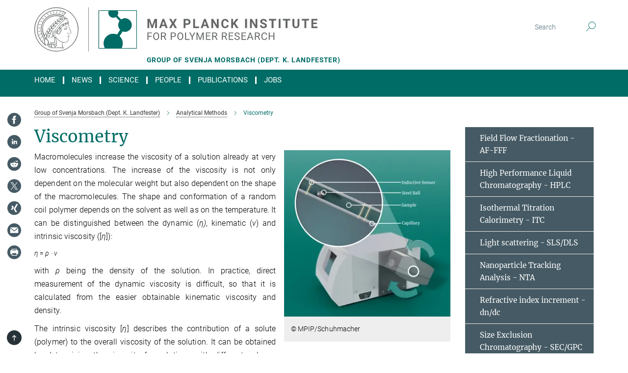

--- FILE ---
content_type: image/svg+xml
request_url: https://sites.mpip-mainz.mpg.de/assets/institutes/headers/mpipsites-desktop-endep-1ed1f175cd808b588d829bcd39cb70e08c2b7e82ef0444bdb69e99802fb7a7c9.svg
body_size: 39904
content:
<svg xmlns="http://www.w3.org/2000/svg" viewBox="0 0 2500 300"><defs id="defs871"/><defs><style>.minerva-base-style{}</style></defs><g transform="translate(0 0) scale(1.4285714285714286) translate(0 0)" style="fill: #656767;"><title>minerva</title><path d="M105,0A105,105,0,1,0,210,105,105.1,105.1,0,0,0,105,0Zm0,207.1A102.1,102.1,0,1,1,207.1,105,102.2,102.2,0,0,1,105,207.1Z"/><path class="minerva-base-style" d="M166.6,97c-1.4-3.1-.5-5.1-.9-7.3s-2.7-7-4.3-10.8c-.7-1.7,3.8-1.3.4-7.6,0-.2,4.7-2,0-5.5a26.4,26.4,0,0,1-6-6.7,1,1,0,0,1,0-1.3c2.7-2.4,2.8-5.8-.1-7.5s-4.5,0-6.7,1.4c-.7.5-1.1.8-1.9.5L145.3,51c2.7-2.6,3.3-5.2,3.1-5.6s-4.6-1.3-10.2,1l-.4-.3c2.3-3.9,1-6.7.9-6.9h-.1A81,81,0,0,1,151,25.9h.1c.2-.3.3-.6-.2-.9l-1-.6A92.4,92.4,0,0,0,12.7,105c0,29.5,15,57.9,39.4,75.6a13.5,13.5,0,0,0,2.8,1.6A1.1,1.1,0,0,0,56,182l.3-.5a1,1,0,0,0,.3-.8c0-.7-.9-1.3-2.1-3a27.7,27.7,0,0,1-4.7-15.1,22.1,22.1,0,0,1,4.5-13.7c3.7,3.9,11.7,10.9,11.5,17.4s-6.9,6.8-5.4,12.2c.9,3.4,3.4,2,3.9,4.6.7,4.4,6.7,7.3,9.3,6.9.7-.1,1.2.4,2.4,1.7s6.2,1.6,8.2,1.2,4.1,1.4,8,.9,6.1-.9,8.2-.9,22.5-.3,36,1.8c2.4.4,3.1-.7,2.1-2.5-4.9-8.6-5.6-15.8-2.8-25,5,.4,12.2,1.7,21.6-4a11,11,0,0,0,5.1-9.5c-.1-2.1-1-4.7-.5-6.7s1.3-2.7,2.1-3.2c3.6-2.6,1-4.6.4-4.8a3.4,3.4,0,0,0,1.1-4.6c-.7-.7-2.7-6.2-.4-7.3s5.3-1.8,8.1-3.1a4.5,4.5,0,0,0,2.4-6C174.2,114.4,166.8,97.4,166.6,97ZM64.7,179.1c-.7.2-2.9.3-2.4-2.7s2.3-2.6,3.3-1.6S64.9,177.6,64.7,179.1Zm87-125.9c1.2-.8,2.5-1.1,3.3-.4,2.6,2.6-2.9,4.1-1.8,6.1a30.7,30.7,0,0,0,7.5,8.4c1.2,1,1.4,3.1-3.3,4.1s-23.6,5.9-33.6,16.5c-12.5,13.2-20.4,30.3-21.5,28s-3.6-2.8-3.2-3.5C117,81.6,145.1,57.3,151.7,53.2Zm8.2,21.7c-1,2.9-9.1,5.5-8.7,3.5s0-2.2.6-2.3,3.5-1.1,7.5-2.1C159.7,73.9,160.2,74.1,159.9,74.9Zm-20.6,5.3c-.2-1.2,8.5-4.1,8.8-3.3s-1.8,6-4.7,7-4.7.9-4.6.4A11,11,0,0,0,139.3,80.2ZM119,125.8c-4,2.5-6.2-2.2-6.8-3.1a3.7,3.7,0,0,1-.5-3.1c.3-1.4.5-3.3-.4-9.3-.4-2.7,5-9.2,6.3-10.4s3.1.6,3.2,2.6c.3,3.6-1.8,5.6-3.9,7.2s-3.1,4.4-2.6,5.1a1.5,1.5,0,0,0,1.9-.9c1.5-3.3,6-4.9,6.7-6.7s.3-4.4.2-5.6.9-1.2,1.6-1.1,1.4,1.4,1.8,2.7c2.9,7.5-4.3,12-5.5,13.8S122.1,123.9,119,125.8Zm6.1-29.1c-2.2,1.5-5.3-.5-4.7-1.4a43.7,43.7,0,0,1,11.5-11c3.4-2.1,3.8-2.3,4-1.1a10.6,10.6,0,0,1-2.6,7.5c-2.3,2.5-4.6,2.3-5.8,2.6S126.7,95.6,125.1,96.7Zm-19.3,25.6c-1-.2-1.4-2.1-1.2-2.9s3.1-5.2,4-6.4a.5.5,0,0,1,.8.3C110,117.4,109.4,123.1,105.8,122.3ZM138,48.2a17.7,17.7,0,0,1,7.5-1.6c.8.1-1.9,4.8-6.6,6.8s-8.5,2.5-8.9,2.3S134.1,49.9,138,48.2ZM54.7,126.5c-1.5-1.7-2.8-2.6-2.9-2.5a22.4,22.4,0,0,0-3.6,8.9A65.4,65.4,0,0,1,40.7,105C39.3,69.6,69,41.1,105.2,41.2a56.8,56.8,0,0,1,22.4,4.6,31.3,31.3,0,0,0-3.7,6.6c0-1.9-.5-3.4-.4-4.6s-5.1.9-9.7,8.3a19.9,19.9,0,0,0-2.2,5.3c-.1-2.8-.7-4.9-.9-4.9a16.1,16.1,0,0,0-8.5,8.8,22.4,22.4,0,0,0-1.1,3.4c-.2-1.9-.7-3.2-.9-3.2s-5.9,2.3-8.6,8.9A15.4,15.4,0,0,0,90.5,79c-.5-2.3-1.4-3.7-1.7-3.4-1.9,2.4-5.7,3.5-7.6,9.6a13.2,13.2,0,0,0-.7,4.2c-.8-2-2-3.2-2.3-3.2s-6.1,5.5-7,10.9a15.8,15.8,0,0,0,.2,5.8c-1.1-1.8-2.5-3-3.1-4.8-.9.5-5.7,5-5.8,10.7a19.7,19.7,0,0,0,.7,6.1c-1.6-2.9-3.8-4.2-4.1-4.1s-4,4.1-4.8,11.1A11.8,11.8,0,0,0,54.7,126.5Zm74.1-79.7c2.8-3.4,7.6-6.1,8.2-5.8s-.8,5.6-3.9,8.6-8.1,6.2-8.6,6.1S126.2,49.8,128.8,46.8Zm-9.3,13a21,21,0,0,0-5.6,6.4c-.5.9-1.9-5,1.7-10.6,2.2-3.5,6.6-6.6,6.5-6.2S124.2,56,119.5,59.8Zm-10.1,7.5c-3.4,5.1-3.6,3.3-7.3,8.3-.2.2-.2-6.5,1.1-9.4,2.1-4.7,5.7-7.4,6.2-7.5S111.3,64.5,109.4,67.3ZM98.3,77.4c-1.7,3-3.3,2.3-6.2,6.7-.3.4-1.1-3.6.7-9.1a12.6,12.6,0,0,1,5.9-6.9C99.3,68,100.4,73.8,98.3,77.4ZM88,88.1c-1.8,3.9-2.9,4-5,6.4-.3.4-1.8-3.7-.4-8.8s4-5.6,5.3-7S89.9,84,88,88.1Zm-8.4,6.6a10.3,10.3,0,0,1-.4,3c-1.3,4.3-3.9,6.2-5.3,8.1a15.7,15.7,0,0,1-1.6-5.8,15.2,15.2,0,0,1,5.2-11.2C78.3,88.8,79.6,92,79.6,94.7Zm-8.5,12.8A14.9,14.9,0,0,1,66,118.3a17.7,17.7,0,0,1-2.2-7.6c-.2-6.3,2.4-8.5,3.6-9.7C67.9,102.8,71.1,104.2,71.1,107.5ZM59,113.8c1.8.9,3.9,3.4,4.1,8.2s-3.2,8.7-4.6,9.4c-.9-3.7-2.6-4.4-2.6-8A18,18,0,0,1,59,113.8Zm7.3,12.5c4.6-2,9.6-1.7,9.8-1.5s-1.5,5.9-5.9,8.2-9.5,2.7-10,2.1S61.7,128.3,66.3,126.3Zm-.4-3.4c.3-1.5,3-6.5,7.1-8.3h0a18.4,18.4,0,0,1,9.4-1.5c.5.2-1.7,5.6-5.8,7.6S70.1,121.6,65.9,122.9Zm6.9-11.8c.2-.4,3.5-6.4,7.4-8.2a17.5,17.5,0,0,1,8.9-1.4c.3.1-1.8,5.4-6.2,7.6S72.6,111.6,72.8,111.1Zm8.9-11.9c-.3-.2,4.4-6.4,8.4-8.3a15.6,15.6,0,0,1,8.4-1c.3.3-1.9,5.5-6.5,7.5A24.2,24.2,0,0,1,81.7,99.2ZM92.4,87.4c-.2-.2,3.4-6.3,7.4-7.9s7.7-.1,8.9,0-1.3,4.5-6.6,6.4S93.1,87.7,92.4,87.4Zm12-11.4c.1-.3,4.1-5.9,8.1-7.3a16.4,16.4,0,0,1,9.2-.2c.5.2-2.8,5-7.7,6.5S104.3,76.3,104.4,76Zm12.1-9.9c-.5-.3,4.3-5.7,8.2-7.2a18,18,0,0,1,8.3-1c.3.2-2.5,4.9-7.1,6.7S117.1,66.5,116.5,66.1ZM50.2,175.3C28.6,158.1,15.6,132.1,15.6,105A89.3,89.3,0,0,1,146.4,25.8a.4.4,0,0,1,.1.7,97.3,97.3,0,0,0-10.2,11.4,73.1,73.1,0,0,0-31.3-7A74.3,74.3,0,0,0,30.9,105a72.1,72.1,0,0,0,17.9,48.2,23.1,23.1,0,0,0-1.9,9.4A25.6,25.6,0,0,0,50.2,175.3Zm.2-24.8h-.1A69.2,69.2,0,0,1,33.9,105,71.2,71.2,0,0,1,105,33.9a70.1,70.1,0,0,1,29.6,6.4,22.6,22.6,0,0,0-4.1,2.6A63.1,63.1,0,0,0,105,37.8,67.3,67.3,0,0,0,37.8,105c0,16.1,5,30.2,14.8,42C52.1,147.9,51.3,149.1,50.4,150.5Zm3.5-5.6c-1.3-1.2-4.1-4.3-4.4-8.3V136c0-4.3,1.9-8.6,2.4-9s5.3,3.3,5.4,8.7A14.4,14.4,0,0,1,53.9,144.9Zm8-7.2c3.9-1.8,9.6-1.4,9.3-1.1s-1.8,5.8-6.2,8a12.1,12.1,0,0,1-8.7,1.3C58.6,143.3,58.1,139.5,61.9,137.7Zm5.2,46.5c-.6-2.7-.4-6.3.5-7.3s4.9-1.2,5-.1-1.1,5.4.3,10.2C72.6,187.7,68.3,187.4,67.1,184.2Zm.3-11.1c-.3-2,1.6-3.9,1.6-8.2s-6.6-12.6-11.1-17.3a19.5,19.5,0,0,0,7.9-1.9c6.6-3.1,7.9-10.1,8.1-10.4a11,11,0,0,0-3.8-.4l.8-.4c6.4-3.5,8.1-11,7.8-11.1a17,17,0,0,0-4-.3l2-.7c6.8-2.7,8.7-10.3,8.5-10.6a16.1,16.1,0,0,0-3.5-.4l1.9-.8c6.2-3.1,8.4-10.1,8.1-10.3a10.5,10.5,0,0,0-3.3-.4,23.7,23.7,0,0,0,4.5-1.5c6.7-2.9,8.9-9.3,8.6-9.6a10.9,10.9,0,0,0-3-.5,34.5,34.5,0,0,0,4.4-1.3c6.6-2.2,9.2-8.5,8.8-8.6l-3.7-.8a24.5,24.5,0,0,0,6.6-1.3c7.1-2.4,9.6-6.7,9.8-8.6a6,6,0,0,0-2.3-.8,29.3,29.3,0,0,0,4.7-1.2c6.6-2.7,9.4-9.3,9.6-9.8a29.3,29.3,0,0,0,3.9-1.6l1.9-.9,1.6,1.1c1,.6,1.4.8.9,1.2C122,75,105,99.5,97.6,111.3c-.2.4-.6.3-1.3.3-7.9-.6-12.4,8.9-8.9,17.8-.4,1.8-4.2,5.3-4.5,5.5s-1,1.4.3,1.3,4.2-3.2,5.4-4.5c.4.6,2.2,2,1.3,2.8A63.6,63.6,0,0,1,76,145c-2.6,1.2,4.2,2.1,15.7-8.3.7-.6,1.5,2.4,2.5,3.7-2,6.5,2.9,19.1,2.1,23a2.8,2.8,0,0,1-2.8,2.7c-11.4.3-12.5-.3-18.3,1.4-2.7.8-2,2.6-.1,2.1s4.6-1.5,16.9-.7c3.1.1,6.5-.6,6.5-5.7s-3.6-18.4-2.4-20.3a6.9,6.9,0,0,0,3.5,1.4c-.2,4.5,7,19,3.8,27-1.2,3-6.4,2.7-15.4,1.8C72.7,171.6,67.7,174.9,67.4,173.1Zm35.1,9.9c-5.9,2-8.3-4.9-7.3-6.4s4.4,1,7.3-.9S106,181.8,102.5,183Zm-27,4.3c-.8-3.7-1.1-10,.4-11.5s4.9-.9,4.8.2c-.3,4.3-2.1,9.2,1.2,14.1C83.2,192,76.7,192.3,75.5,187.3Zm11.4,4.2c-1.6-.4-6-7.4-2.4-15.8.3-.8,5.8-.3,6.8,0s-.8,6.8,6.8,9.8C98.8,185.8,98,194.3,86.9,191.5Zm47.2-23.3c-2.5,8.8-3.8,12.3,0,21.9.5,1.3.9,2.3-.2,2.1-7.7-1.4-9.4-2.6-33.7-.6-1.7.2.6-3.4.3-5.8,2.2-.3,5.8-1.3,6.5-4.9s-2.1-7.6-1.8-8.2c3.5-6.7-.2-14.1-3.1-26.6-.3-1.2.4-1.7.9-1.1,15.6,16.9,25.5,20.2,30.9,21.8C134.4,167,134.3,167.6,134.1,168.2ZM174,122.1c-3.3,2.9-8.3,3.1-10.3,4.9s-1.5,2.5-.4,5.2,1.1,1.7-1.1,2.3-4.1,5.8-8.8,4.9c-1.8-.3-.5.8.2.9,2.6.3,3.7-.5,4.6-1.4s2.2-2.4,3.6-2.9,2.9-.5,3,.6-1.9,2.1-2.7,2.5c1,.5,3.9,1.9,1.4,3.6s-4.6-.5-4.9-.7-1.7-.2-1.3.3,5.2,1.3,4.5,2.2c-3.5,4.7-.6,7.5-1.7,12.3s-7.7,7.5-12.8,8.4c-17.4,3.1-34.3-11.6-44.2-22.8.9-2.1.8-4.8-.1-3.8s-.7,2.4-2.8,2.9c-3.9,1-5.7-5.9-6.9-7.1-4.8-4.7-6.7-11.4-3.9-17.3s9-4.7,11.4-1.1,1.7,7,3.4,8.3,4.8.2,5.4,0,1.7,4.3,8,4.1,5.9-10.7,6.9-11.6c8.6-8.4,4.2-15.9,2.6-17.6s1-3.6,1.5-3.7a13,13,0,0,0,9.4-7.7s8.4-.2,11.4-6.2c.8-1.6,3.3,1.5,8.9-2.9a.8.8,0,0,1,1.4.3c3.7,8.9,5.2,11.3,4.9,15.8s8.7,21.5,9.4,23.1S174.8,121.3,174,122.1Z"/><path class="minerva-base-style" d="M153.8,90c-4.9.2-10.6,6.2-12.4,7s-1.3,1.5-.2,1.1,5.9-4.7,10.7-6.4,3.6,1.8,5,1.6S156.6,89.9,153.8,90Z"/><path class="minerva-base-style" d="M154.9,94.8c-.4.1.4,2.2-1.7,2.3-4.6.3-8.3,4.7-11.1,6a12.9,12.9,0,0,1-3.8,1.4.3.3,0,0,0,.1.6c11.7,1.6,16.2,1.1,16.3.7s-.6-1.2-.4-1.7a11.3,11.3,0,0,0,.1-5.5c-.2-.8,1.8-.3,1.8-1.3S155.6,94.7,154.9,94.8Zm-1.8,9.3c-.2.9-5.5.5-8.3.2-.7,0-1.8-.1.3-1.4s4.1-2.8,7.2-3.4a.8.8,0,0,1,.8.6A10.6,10.6,0,0,1,153.1,104.1Z"/><path class="minerva-base-style" d="M168.4,120.8c-.9,0-4.5,1.6-5.9,2.5s-4.4,2.7-4.2-.8c.1-1.3.9-4.4.9-5.3s-1-.7-1.1,0a36.9,36.9,0,0,1-.7,5.3c-.4,1.8,1.2,4,3.6,2.7s4.8-2.9,7.3-3.4C168.9,121.7,169,120.8,168.4,120.8Z"/><path class="minerva-base-style" d="M100.5,133.6c-.7-.3-.5,1.2-1.4,1s-.2-1.3-1.8-3-2.8-1.2-4.3-3.6-.3-12,3.1-10.8,1.6,5,1,8,2.5,2.8,2.8,2.1-1.1-.9-1.4-1.9,3.5-7.6-1.8-9.4c-3.8-1.3-6.4,3.6-5.9,8.9a8,8,0,0,0,5.1,7.1c2.3.8.6,4,3.7,4C101,136,101.3,133.9,100.5,133.6Z"/><path class="minerva-base-style" d="M131.3,33.4c.2.1.3,0,.5-.1l6.5-8.3a.5.5,0,0,0-.2-.6L137,24a.4.4,0,0,0-.5.1L130,32.4c-.2.2-.1.5.2.6Z"/><path class="minerva-base-style" d="M119.2,30l1.1.3a.5.5,0,0,0,.5-.3l3.8-9.4a.4.4,0,0,0-.3-.6l-1.2-.2h-.3l-3.9,9.6A.4.4,0,0,0,119.2,30Z"/><path class="minerva-base-style" d="M105.8,28.7h1.1c.2.1.4-.1.4-.3l1-10a.5.5,0,0,0-.4-.5h-1.1c-.3,0-.4.2-.5.4l-.9,10A.4.4,0,0,0,105.8,28.7Z"/><path class="minerva-base-style" d="M92.8,29.7l1.1-.2c.2,0,.4-.2.3-.4l-1.9-9.9c0-.2-.2-.4-.4-.3H90.7c-.2.1-.4.3-.3.5l1.9,9.9C92.3,29.6,92.5,29.7,92.8,29.7Z"/><path class="minerva-base-style" d="M79.4,32.8l.5.2,1.1-.4a.4.4,0,0,0,.3-.6l-4.6-9a.4.4,0,0,0-.5-.2l-1,.3a.4.4,0,0,0-.3.6Z"/><path class="minerva-base-style" d="M67,38.5c.1.2.3.2.5.1l1-.6a.4.4,0,0,0,.1-.6l-6.7-7.7c-.2-.2-.4-.2-.5-.1l-1,.6c-.3.1-.3.4-.1.6Z"/><path class="minerva-base-style" d="M55.4,46.7c.2.1.4.1.5-.1l.9-.7a.5.5,0,0,0,0-.7l-8.5-5.9h-.5l-.9.8a.5.5,0,0,0,0,.7Z"/><path class="minerva-base-style" d="M45.4,57.1a.4.4,0,0,0,.4-.2l.8-.9c.2-.2.1-.5-.2-.6l-9.8-3.8c-.2-.1-.4-.1-.5.1l-.7.9a.4.4,0,0,0,.2.7Z"/><path class="minerva-base-style" d="M26.8,67.8l10.5,1.5c.2,0,.4-.1.4-.3l.6-1a.4.4,0,0,0-.3-.6L27.5,65.9l-.5.2a5.4,5.4,0,0,1-.5,1.1A.4.4,0,0,0,26.8,67.8Z"/><path class="minerva-base-style" d="M21.1,83.7l10.7-1a.3.3,0,0,0,.3-.3,7.6,7.6,0,0,0,.4-1.1.4.4,0,0,0-.4-.6l-10.8,1-.4.3-.3,1.2C20.6,83.5,20.8,83.8,21.1,83.7Z"/><path class="minerva-base-style" d="M29.2,96.5c0-.4.1-.9.1-1.3s-.2-.5-.5-.4L18.4,98.4c-.2.1-.3.2-.3.4s-.1.8-.1,1.2a.4.4,0,0,0,.6.4l10.3-3.6A.3.3,0,0,0,29.2,96.5Z"/><path class="minerva-base-style" d="M28.9,110.8v-1.3a.5.5,0,0,0-.7-.4l-9.4,6.3c-.2,0-.2.2-.2.4s.1.8.1,1.2a.5.5,0,0,0,.7.3l9.4-6.2C28.9,111,29,110.9,28.9,110.8Z"/><path class="minerva-base-style" d="M31.3,125l-.3-1.3a.4.4,0,0,0-.7-.2L22.6,132c-.1.1-.2.3-.1.4s.3.8.4,1.2a.4.4,0,0,0,.7.2l7.6-8.4C31.3,125.3,31.3,125.2,31.3,125Z"/><path class="minerva-base-style" d="M35.2,137.7,29.8,148c-.1.1,0,.3,0,.4l.7,1.2a.4.4,0,0,0,.7-.1l5.4-10.2c0-.1.1-.2,0-.4l-.6-1.2A.5.5,0,0,0,35.2,137.7Z"/><path class="minerva-base-style" d="M42.9,149.3c-.2-.3-.7-.2-.7.1l-2.9,12c-.1.2,0,.3,0,.4l1,1a.4.4,0,0,0,.7-.1l2.8-11.9c.1-.1,0-.2,0-.3Z"/></g><rect x="366.666" y="0" width="2.65" height="300" style="fill: #666666"/><g transform="translate(435.98199999999997 20) scale(3.2911393654863055) translate(0 0)"><g transform="translate(-4.1,-2.7)" id="g866" style="fill:#656767">
	<path id="path864" d="M 42.8,2.7 H 26.2 4.1 v 79 H 18 50.9 83.1 V 2.7 Z M 5,80.8 V 3.6 h 20.7 c -0.7,1.3 -1,2.8 -1,4.4 0,5.4 4.4,9.8 9.8,9.8 1.9,0 3.7,-0.6 5.3,-1.5 2.5,2.6 5.4,5.6 8,8.3 -1.8,2.3 -2.9,5.2 -2.9,8.4 0,3.8 1.6,7.3 4.1,9.8 L 42.5,53 C 40,51.9 37.3,51.2 34.4,51.2 23.5,51.2 14.7,60 14.7,70.9 c 0,3.6 1,6.9 2.6,9.8 H 5 Z m 77.1,0 H 51.5 c 1.7,-2.9 2.6,-6.3 2.6,-9.8 0,-6 -2.7,-11.3 -6.8,-14.9 L 53.8,46 c 1.5,0.6 3.2,0.9 5,0.9 7.6,0 13.8,-6.2 13.8,-13.8 0,-7.6 -6.2,-13.8 -13.8,-13.8 -3,0 -5.8,1 -8,2.6 l -8,-8.3 C 43.9,12 44.5,10.1 44.5,8.1 44.5,6.5 44.1,5 43.4,3.7 h 38.8 v 77.1 z" style="fill:#656767"/>
<path transform="translate(4.1,2.7)" id="path840" d="M 0.25156115,39.4335 V 0.11842122 H 39.56664 78.881718 V 39.4335 78.748578 H 39.56664 0.25156115 Z M 13.262307,78.021866 c 0,-0.08856 -0.536249,-1.679552 -1.191663,-3.535529 -0.920911,-2.6078 -1.134546,-4.274183 -0.940275,-7.334293 0.31502,-4.962146 1.83513,-8.460192 5.274165,-12.136798 4.910368,-5.249579 12.008963,-7.350476 18.479937,-5.469313 1.737582,0.505128 3.298648,0.918416 3.469035,0.918416 0.357173,0 5.323115,-7.57521 6.137131,-9.361778 0.426497,-0.936061 0.227416,-1.663991 -0.91582,-3.348643 -2.934338,-4.32399 -3.193739,-8.810715 -0.797114,-13.787316 l 1.182825,-2.456143 -4.07788,-4.105279 -4.077879,-4.105278 -2.367873,0.851482 C 27.600752,16.250059 21.133302,11.805382 21.045465,5.6355322 21.026627,4.3123169 21.194049,2.6569308 21.417515,1.9568961 l 0.4063,-1.2727903 H 11.320531 0.81724573 V 39.4335 78.182893 H 7.0397761 c 3.4223919,0 6.2225309,-0.07246 6.2225309,-0.161027 z M 78.316033,39.4335 V 0.6841058 H 58.930866 39.545693 l -0.01438,4.1012132 c -0.0079,2.2556673 -0.223739,4.6737092 -0.479617,5.373427 -0.396625,1.084606 0.116722,1.869333 3.481124,5.321415 l 3.946355,4.049202 2.653026,-1.284307 c 2.137418,-1.034707 3.350517,-1.239895 6.241931,-1.055784 13.730671,0.874303 17.536246,18.92563 5.297372,25.127535 -2.612145,1.323676 -3.424281,1.462919 -7.141191,1.224382 l -4.193857,-0.269145 -3.046431,4.722353 c -1.675538,2.597294 -3.046432,5.062143 -3.046432,5.477442 0,0.415299 0.661593,1.372217 1.470206,2.126486 2.741636,2.557377 4.35666,6.595143 4.621255,11.553719 0.226944,4.252975 -0.07042,5.881745 -1.833152,10.040901 -0.393744,0.929035 0.54139,0.989948 15.197287,0.989948 h 15.616848 z" style="fill:none;stroke-width:0.565685"/><path transform="translate(4.1,2.7)" id="path842" d="M 0.25156115,39.4335 V 0.11842122 H 39.56664 78.881718 V 39.4335 78.748578 H 39.56664 0.25156115 Z M 13.262307,78.021866 c 0,-0.08856 -0.536249,-1.679552 -1.191663,-3.535529 -0.920911,-2.6078 -1.134546,-4.274183 -0.940275,-7.334293 0.31502,-4.962146 1.83513,-8.460192 5.274165,-12.136798 4.910368,-5.249579 12.008963,-7.350476 18.479937,-5.469313 1.737582,0.505128 3.298648,0.918416 3.469035,0.918416 0.357173,0 5.323115,-7.57521 6.137131,-9.361778 0.426497,-0.936061 0.227416,-1.663991 -0.91582,-3.348643 -2.934338,-4.32399 -3.193739,-8.810715 -0.797114,-13.787316 l 1.182825,-2.456143 -4.07788,-4.105279 -4.077879,-4.105278 -2.367873,0.851482 C 27.600752,16.250059 21.133302,11.805382 21.045465,5.6355322 21.026627,4.3123169 21.194049,2.6569308 21.417515,1.9568961 l 0.4063,-1.2727903 H 11.320531 0.81724573 V 39.4335 78.182893 H 7.0397761 c 3.4223919,0 6.2225309,-0.07246 6.2225309,-0.161027 z M 78.316033,39.4335 V 0.6841058 H 58.930866 39.545693 l -0.01438,4.1012132 c -0.0079,2.2556673 -0.223739,4.6737092 -0.479617,5.373427 -0.396625,1.084606 0.116722,1.869333 3.481124,5.321415 l 3.946355,4.049202 2.653026,-1.284307 c 2.137418,-1.034707 3.350517,-1.239895 6.241931,-1.055784 13.730671,0.874303 17.536246,18.92563 5.297372,25.127535 -2.612145,1.323676 -3.424281,1.462919 -7.141191,1.224382 l -4.193857,-0.269145 -3.046431,4.722353 c -1.675538,2.597294 -3.046432,5.062143 -3.046432,5.477442 0,0.415299 0.661593,1.372217 1.470206,2.126486 2.741636,2.557377 4.35666,6.595143 4.621255,11.553719 0.226944,4.252975 -0.07042,5.881745 -1.833152,10.040901 -0.393744,0.929035 0.54139,0.989948 15.197287,0.989948 h 15.616848 z" style="fill:none;stroke-width:0.565685"/><path transform="translate(4.1,2.7)" id="path844" d="M 0.25156115,39.4335 V 0.11842122 H 39.56664 78.881718 V 39.4335 78.748578 H 39.56664 0.25156115 Z M 13.262307,78.021866 c 0,-0.08856 -0.536249,-1.679552 -1.191663,-3.535529 -0.920911,-2.6078 -1.134546,-4.274183 -0.940275,-7.334293 0.31502,-4.962146 1.83513,-8.460192 5.274165,-12.136798 4.910368,-5.249579 12.008963,-7.350476 18.479937,-5.469313 1.737582,0.505128 3.298648,0.918416 3.469035,0.918416 0.357173,0 5.323115,-7.57521 6.137131,-9.361778 0.426497,-0.936061 0.227416,-1.663991 -0.91582,-3.348643 -2.934338,-4.32399 -3.193739,-8.810715 -0.797114,-13.787316 l 1.182825,-2.456143 -4.07788,-4.105279 -4.077879,-4.105278 -2.367873,0.851482 C 27.600752,16.250059 21.133302,11.805382 21.045465,5.6355322 21.026627,4.3123169 21.194049,2.6569308 21.417515,1.9568961 l 0.4063,-1.2727903 H 11.320531 0.81724573 V 39.4335 78.182893 H 7.0397761 c 3.4223919,0 6.2225309,-0.07246 6.2225309,-0.161027 z M 78.316033,39.4335 V 0.6841058 H 58.930866 39.545693 l -0.01438,4.1012132 c -0.0079,2.2556673 -0.223739,4.6737092 -0.479617,5.373427 -0.396625,1.084606 0.116722,1.869333 3.481124,5.321415 l 3.946355,4.049202 2.653026,-1.284307 c 2.137418,-1.034707 3.350517,-1.239895 6.241931,-1.055784 13.730671,0.874303 17.536246,18.92563 5.297372,25.127535 -2.612145,1.323676 -3.424281,1.462919 -7.141191,1.224382 l -4.193857,-0.269145 -3.046431,4.722353 c -1.675538,2.597294 -3.046432,5.062143 -3.046432,5.477442 0,0.415299 0.661593,1.372217 1.470206,2.126486 2.741636,2.557377 4.35666,6.595143 4.621255,11.553719 0.226944,4.252975 -0.07042,5.881745 -1.833152,10.040901 -0.393744,0.929035 0.54139,0.989948 15.197287,0.989948 h 15.616848 z" style="fill:none;stroke-width:0.565685"/><path transform="translate(4.1,2.7)" id="path846" d="M 0.25156115,39.4335 V 0.11842122 H 39.56664 78.881718 V 39.4335 78.748578 H 39.56664 0.25156115 Z M 13.262307,78.021866 c 0,-0.08856 -0.536249,-1.679552 -1.191663,-3.535529 -0.920911,-2.6078 -1.134546,-4.274183 -0.940275,-7.334293 0.31502,-4.962146 1.83513,-8.460192 5.274165,-12.136798 4.910368,-5.249579 12.008963,-7.350476 18.479937,-5.469313 1.737582,0.505128 3.298648,0.918416 3.469035,0.918416 0.357173,0 5.323115,-7.57521 6.137131,-9.361778 0.426497,-0.936061 0.227416,-1.663991 -0.91582,-3.348643 -2.934338,-4.32399 -3.193739,-8.810715 -0.797114,-13.787316 l 1.182825,-2.456143 -4.07788,-4.105279 -4.077879,-4.105278 -2.367873,0.851482 C 27.600752,16.250059 21.133302,11.805382 21.045465,5.6355322 21.026627,4.3123169 21.194049,2.6569308 21.417515,1.9568961 l 0.4063,-1.2727903 H 11.320531 0.81724573 V 39.4335 78.182893 H 7.0397761 c 3.4223919,0 6.2225309,-0.07246 6.2225309,-0.161027 z M 78.316033,39.4335 V 0.6841058 H 58.930866 39.545693 l -0.01438,4.1012132 c -0.0079,2.2556673 -0.223739,4.6737092 -0.479617,5.373427 -0.396625,1.084606 0.116722,1.869333 3.481124,5.321415 l 3.946355,4.049202 2.653026,-1.284307 c 2.137418,-1.034707 3.350517,-1.239895 6.241931,-1.055784 13.730671,0.874303 17.536246,18.92563 5.297372,25.127535 -2.612145,1.323676 -3.424281,1.462919 -7.141191,1.224382 l -4.193857,-0.269145 -3.046431,4.722353 c -1.675538,2.597294 -3.046432,5.062143 -3.046432,5.477442 0,0.415299 0.661593,1.372217 1.470206,2.126486 2.741636,2.557377 4.35666,6.595143 4.621255,11.553719 0.226944,4.252975 -0.07042,5.881745 -1.833152,10.040901 -0.393744,0.929035 0.54139,0.989948 15.197287,0.989948 h 15.616848 z" style="fill:none;stroke-width:0.565685"/><path transform="translate(4.1,2.7)" id="path848" d="M 0.17427471,39.562071 V 0.19449629 H 39.541849 78.909424 V 39.562071 78.929645 H 39.541849 0.17427471 Z m 78.06790229,0 V 0.86174332 H 58.780805 c -10.703754,0 -19.461371,0.0532008 -19.461371,0.11822403 0,0.0650231 0.210378,0.74061085 0.467506,1.50130575 0.710193,2.1010514 0.542292,4.8574814 -0.421231,6.9152625 l -0.715789,1.5286984 0.816962,0.917874 c 0.449328,0.504831 2.248989,2.391315 3.999247,4.192188 l 3.182288,3.274314 1.617881,-0.864829 c 3.047323,-1.62893 5.805236,-2.085474 8.873455,-1.468911 5.35458,1.076009 9.633346,5.141361 10.896845,10.353339 0.412517,1.70164 0.352522,4.931193 -0.121886,6.561262 -1.390027,4.776139 -5.284583,8.580572 -10.014695,9.782947 -2.255435,0.573321 -5.805966,0.381507 -7.904631,-0.427043 -0.244795,-0.09431 -1.214285,1.23953 -3.641267,5.009724 l -3.307646,5.138258 1.113271,1.146424 c 1.606206,1.654039 2.634515,3.095606 3.652637,5.12055 2.645623,5.261879 2.664735,12.146222 0.04806,17.309982 -0.293724,0.579635 -0.534042,1.107252 -0.534042,1.172484 0,0.06523 6.95605,0.118601 15.457889,0.118601 h 15.45789 z M 13.2968,77.867057 c 0,-0.09511 -0.135453,-0.370351 -0.301006,-0.611643 -0.165552,-0.241295 -0.565276,-1.104792 -0.888274,-1.918885 -1.990594,-5.017135 -1.757832,-10.750526 0.636719,-15.683657 4.383623,-9.030915 14.749113,-13.217349 24.216848,-9.780747 l 1.510925,0.548437 1.368977,-2.139361 c 0.752938,-1.176648 2.228619,-3.490883 3.279293,-5.142744 l 1.910312,-3.003386 -0.945026,-1.16024 c -1.886641,-2.316283 -3.2015,-5.86598 -3.2015,-8.643011 0,-2.337915 1.10021,-5.793399 2.446648,-7.684294 0.288231,-0.404781 0.394981,-0.765581 0.283073,-0.956722 -0.09881,-0.168776 -1.902275,-2.084794 -4.007686,-4.257818 l -3.828023,-3.950953 -1.405329,0.597274 c -1.755345,0.74603 -3.54604,0.998654 -5.3399,0.753328 C 23.067565,14.016831 19.200074,7.549468 21.310014,1.9182178 L 21.705858,0.86174332 H 11.27369 0.84152174 V 39.450863 78.039983 H 7.0691606 c 3.4252014,0 6.2276394,-0.07782 6.2276394,-0.172926 z" style="fill:#006c66;stroke-width:0.222416;fill-opacity:1;stroke:#006c66;stroke-opacity:1"/><path transform="translate(4.1,2.7)" id="path858" d="m 12.367614,60.860397 c 0.08748,-0.295883 0.951901,-2.021088 1.345228,-2.684793 2.072884,-3.497804 5.373017,-6.341729 9.170367,-7.90266 3.455916,-1.420581 7.206335,-1.803543 10.92001,-1.115061 1.082124,0.200615 2.078054,0.482177 3.496116,0.988396 0.658571,0.235096 1.207722,0.427448 1.220337,0.427448 0.02813,0 -0.07291,0.157109 3.564294,-5.542452 1.638718,-2.567903 3.006647,-4.728013 3.03984,-4.800245 0.05292,-0.115152 -0.0251,-0.237607 -0.633307,-0.994027 -0.849359,-1.056335 -1.301549,-1.741385 -1.811557,-2.744432 -1.205794,-2.371469 -1.806631,-4.94012 -1.614863,-6.903736 0.222391,-2.277191 1.095479,-4.863474 2.240547,-6.637002 0.583861,-0.90431 0.616346,-1.126727 0.230437,-1.577742 -0.599438,-0.70057 -7.59633,-7.978909 -7.711278,-8.021462 -0.03031,-0.01122 -0.447167,0.146072 -0.926351,0.349538 -1.537513,0.65284 -2.43196,0.906936 -3.625805,1.030021 C 26.494609,15.2247 22.1383,11.927562 21.058417,7.0021638 20.941787,6.4702071 20.923147,6.2095611 20.923786,5.1195959 20.924461,3.9677687 20.938584,3.7951246 21.081475,3.1917865 21.167796,2.8273101 21.38693,2.1292322 21.56844,1.6405024 L 21.89846,0.75190276 H 13.532539 5.1666171 V 0.54104861 0.33019446 H 41.975728 78.784838 V 30.66307 60.995946 H 78.573984 78.36313 V 30.870052 0.74415827 l -19.443765,0.0189333 c -20.407242,0.0198714 -19.714863,0.0104828 -19.714863,0.26733353 0,0.051453 0.146282,0.5588083 0.325072,1.1274562 0.431323,1.3718406 0.534338,1.9940654 0.530234,3.2026908 -0.0057,1.6878802 -0.272789,2.793797 -1.1036,4.5701493 l -0.475073,1.0157506 0.596093,0.671083 c 0.759867,0.855458 1.636313,1.775139 4.9014,5.143182 l 2.641723,2.725023 0.674829,-0.365089 c 3.746923,-2.027121 6.028262,-2.561066 9.078874,-2.124903 2.885732,0.41259 5.588154,1.741107 7.703738,3.787176 1.840665,1.780182 3.132738,3.961201 3.74551,6.322423 0.307383,1.184461 0.4221,2.840696 0.304823,4.40112 -0.09576,1.27415 -0.215945,1.924262 -0.533907,2.887917 -1.417826,4.297108 -5.058236,7.805102 -9.38191,9.040658 -2.181495,0.623395 -5.616616,0.541961 -7.750234,-0.183729 -0.239112,-0.08133 -0.470587,-0.147868 -0.514389,-0.147868 -0.14625,0 -0.55828,0.430253 -1.050442,1.096902 -0.58271,0.789298 -1.944728,2.853281 -4.295961,6.510043 l -1.734159,2.697054 0.714,0.738956 c 1.863124,1.928243 2.827858,3.193524 3.752642,4.921717 0.342498,0.640044 0.907343,1.819966 0.907343,1.895374 0,0.01784 -8.080553,0.03244 -17.956785,0.03244 H 12.327539 Z" style="fill:#006c66;fill-opacity:1;stroke:#006c66;stroke-width:0.060244;stroke-opacity:1"/><path transform="translate(4.1,2.7)" id="path860" d="m 12.335658,60.933642 c 0,-0.124236 0.665953,-1.513733 1.080134,-2.253679 0.86407,-1.543686 1.782041,-2.772278 3.012342,-4.031653 1.65056,-1.689564 3.181897,-2.802188 5.275473,-3.832999 2.003436,-0.986429 3.684229,-1.502354 6.024404,-1.849214 1.024476,-0.151846 3.89448,-0.152182 4.970134,-6.02e-4 1.638884,0.230982 2.751453,0.517472 4.800884,1.236241 l 1.035632,0.363212 1.007673,-1.577027 c 2.318189,-3.628012 5.3144,-8.343489 5.463138,-8.59796 l 0.159917,-0.273599 -0.427737,-0.539695 c -1.246444,-1.572671 -1.84157,-2.502462 -2.399561,-3.748916 -1.002585,-2.239596 -1.464711,-4.556259 -1.270597,-6.369562 0.238764,-2.230395 1.065918,-4.659956 2.208538,-6.487037 0.423645,-0.67742 0.543745,-0.979298 0.48412,-1.216861 -0.05746,-0.228939 -1.832107,-2.122528 -6.229469,-6.646986 l -1.710442,-1.759881 -0.280862,0.109814 c -0.154474,0.0604 -0.656826,0.263145 -1.116338,0.450549 -1.638623,0.668286 -2.515923,0.849044 -4.104536,0.845698 -0.941218,-0.002 -1.252392,-0.02562 -1.750972,-0.133041 C 27.655077,14.423863 27.08616,14.223832 26.22191,13.795725 23.607866,12.500855 21.685115,9.9665069 21.033556,6.9570392 20.94645,6.554703 20.92245,6.1803021 20.921563,5.209962 20.920183,3.7022945 20.975555,3.362283 21.445028,1.9954712 21.640123,1.4274783 21.815163,0.91531473 21.834008,0.85732984 21.866527,0.75726536 21.443501,0.75190276 13.517443,0.75190276 H 5.1666171 V 0.54104861 0.33019446 H 41.975728 78.784838 V 30.66307 60.995946 H 78.573984 78.36313 V 30.86557 0.73519327 l -19.082301,0.0400396 c -10.495265,0.0220218 -19.24758,0.049745 -19.449588,0.0616071 -0.202008,0.0118621 -0.427962,0.0408247 -0.502119,0.0643613 -0.160028,0.0507911 -0.167091,0.008793 0.207886,1.23631453 0.363653,1.1904554 0.441206,1.5566127 0.511232,2.4137079 0.147192,1.8015678 -0.154721,3.3624409 -1.007202,5.2071635 -0.61575,1.3324518 -0.647367,1.0851728 0.267232,2.0900118 1.314228,1.443897 7.23691,7.579157 7.316551,7.579157 0.02482,0 0.676513,-0.322859 1.448208,-0.717465 1.572653,-0.804175 2.469037,-1.176088 3.483908,-1.445486 1.211712,-0.321649 1.730195,-0.389815 2.979674,-0.391747 1.302808,-0.002 2.054644,0.09233 3.319907,0.416615 4.785285,1.226452 8.569285,4.893765 9.928685,9.622517 0.280087,0.974284 0.363447,1.745651 0.363061,3.359494 -6.02e-4,1.940271 -0.124663,2.884092 -0.544901,4.140791 -0.971538,2.905342 -3.002718,5.536992 -5.626613,7.28999 -1.388429,0.927596 -3.09811,1.649124 -4.589709,1.936973 -2.043126,0.394283 -4.835901,0.257927 -6.781683,-0.331112 -0.798198,-0.241636 -0.762262,-0.252028 -1.271306,0.367658 -0.708186,0.862113 -1.408558,1.906572 -4.599097,6.858597 l -1.85716,2.882492 0.911254,0.940141 c 1.367819,1.411183 2.197793,2.441217 2.993595,3.715189 0.366515,0.586741 1.458464,2.717221 1.458464,2.845582 0,0.06388 -3.280743,0.07816 -17.952725,0.07816 -12.323582,0 -17.952725,-0.01954 -17.952725,-0.0623 z" style="fill:#006c66;fill-opacity:1;stroke:#006c66;stroke-width:0.060244;stroke-opacity:1"/><path transform="translate(4.1,2.7)" id="path862" d="m 12.36389,60.830275 c 0.05742,-0.230367 0.679497,-1.520986 1.058191,-2.195418 1.610128,-2.86755 4.018387,-5.360194 6.792121,-7.030113 2.513474,-1.513231 5.331706,-2.449333 8.176494,-2.715899 0.85993,-0.08058 2.840965,-0.0797 3.679484,0.0016 1.657712,0.160791 2.912671,0.450209 4.987401,1.150189 1.201335,0.405312 1.450424,0.471644 1.515632,0.403613 0.07643,-0.07974 2.514252,-3.889882 5.188778,-8.109688 0.740535,-1.168398 1.345832,-2.157906 1.345104,-2.198907 -7.27e-4,-0.041 -0.289883,-0.440527 -0.64257,-0.887839 -0.882167,-1.11885 -1.397521,-1.920356 -1.917427,-2.98208 -1.332462,-2.721078 -1.797883,-5.366951 -1.361741,-7.741359 0.381677,-2.077895 1.03452,-3.824962 2.082356,-5.572574 0.473184,-0.789191 0.557802,-1.040488 0.430742,-1.279201 -0.148172,-0.278378 -1.521895,-1.740072 -5.634442,-5.995267 -1.208886,-1.250817 -2.232992,-2.274213 -2.275793,-2.274213 -0.0428,0 -0.506345,0.173261 -1.030099,0.385025 -2.019304,0.816445 -2.693422,0.96319 -4.439616,0.966437 -1.043341,0.0019 -1.288724,-0.01641 -1.830244,-0.136883 -1.738718,-0.386812 -3.284036,-1.209035 -4.547226,-2.41946 C 22.708837,11.017543 21.849649,9.6543042 21.321166,8.041432 21.008996,7.0887243 20.945741,6.6999707 20.909332,5.510407 20.86021,3.9054498 20.984177,3.188455 21.614842,1.4299181 21.724706,1.1235749 21.798424,0.85676086 21.778661,0.83699798 21.717102,0.77543862 21.250156,0.77137543 13.10377,0.76151244 l -7.9371529,-0.00961 V 0.54104861 0.33019446 H 41.975728 78.784838 V 30.66307 60.995946 H 78.573984 78.36313 V 30.866796 0.73764638 L 60.3351,0.77537054 c -18.529812,0.0387742 -20.87841,0.058764 -21.033821,0.17902758 -0.07641,0.0591277 -0.04317,0.21837478 0.240685,1.15299558 0.446729,1.4709211 0.526094,1.9493741 0.529634,3.1929343 0.005,1.7686284 -0.241923,2.7924331 -1.143532,4.740691 -0.179303,0.387449 -0.326005,0.771765 -0.326005,0.854034 0,0.20839 0.64212,0.915399 4.00142,4.405786 0.829135,0.86149 2.074502,2.140716 2.767482,2.842723 l 1.259964,1.276378 1.422592,-0.714341 c 1.642894,-0.824963 2.180684,-1.055421 3.144969,-1.347709 2.460296,-0.745749 4.950571,-0.680477 7.591056,0.198966 2.511305,0.83642 4.80748,2.413847 6.434677,4.420496 1.440058,1.775867 2.540963,4.156587 2.834081,6.128703 0.181828,1.223354 0.136959,3.667335 -0.09149,4.98396 -0.216095,1.245392 -1.022016,3.162478 -1.87956,4.470998 -2.041892,3.11572 -5.300083,5.403183 -8.658924,6.079131 -1.886572,0.379663 -4.468723,0.291864 -6.415991,-0.218157 -1.180096,-0.309087 -1.119401,-0.305977 -1.365839,-0.06998 -0.351029,0.33616 -1.153226,1.441401 -2.20266,3.034756 -1.474922,2.23937 -4.504203,6.949255 -4.504203,7.003073 0,0.02577 0.423537,0.493863 0.941194,1.040198 1.50543,1.588831 2.37687,2.705512 3.125856,4.005537 0.424303,0.736467 1.234426,2.361868 1.234426,2.476705 0,0.07121 -2.674645,0.08367 -17.959256,0.08367 H 12.322596 Z" style="fill:#006c66;fill-opacity:1;stroke:none;stroke-width:0.060244;stroke-opacity:1"/></g></g><g transform="translate(762.6480131645574 41.434619)"><g transform="translate(0 99.060381)" style="fill: #656767;"><path d="M5.500-62L22.094-62L37.922-17.029L53.656-62L70.328-62L70.328 0L57.594 0L57.594-16.951L58.859-46.213L42.234 0L33.516 0L16.922-46.166L18.203-16.951L18.203 0L5.500 0L5.500-62ZM129.563 0L125.281-12.719L103.031-12.719L98.797 0L85.297 0L108.234-62L120-62L143.063 0L129.563 0ZM114.109-46.339L106.453-23L121.859-23L114.109-46.339ZM168-62L179.547-40.631L191.109-62L205.703-62L187.766-31.259L206.172 0L191.391 0L179.547-21.715L167.703 0L152.938 0L171.344-31.259L153.391-62L168-62ZM275.328-21.703L264.203-21.703L264.203 0L251.500 0L251.500-62L275.531-62Q282.484-62 287.750-59.436Q293.016-56.872 295.852-52.155Q298.688-47.437 298.688-41.410L298.688-41.410Q298.688-32.259 292.484-26.981Q286.281-21.703 275.328-21.703L275.328-21.703ZM264.203-51.719L264.203-32L275.531-32Q280.578-32 283.219-34.415Q285.859-36.830 285.859-41.325L285.859-41.325Q285.859-45.932 283.195-48.786Q280.531-51.639 275.828-51.719L275.828-51.719L264.203-51.719ZM329.203-62L329.203-10.203L356.156-10.203L356.156 0L316.500 0L316.500-62L329.203-62ZM411.563 0L407.281-12.719L385.031-12.719L380.797 0L367.297 0L390.234-62L402-62L425.063 0L411.563 0ZM396.109-46.339L388.453-23L403.859-23L396.109-46.339ZM489.609-62L489.609 0L476.906 0L452.203-40.804L452.203 0L439.500 0L439.500-62L452.203-62L476.953-21.117L476.953-62L489.609-62ZM545.172-20.375L557.875-20.375Q557.156-10.422 550.531-4.711Q543.906 1 533.078 1L533.078 1Q521.219 1 514.430-6.937Q507.641-14.874 507.641-28.728L507.641-28.728L507.641-32.475Q507.641-41.321 510.773-48.054Q513.906-54.786 519.727-58.393Q525.547-62 533.234-62L533.234-62Q543.906-62 550.422-56.281Q556.938-50.563 557.953-40.234L557.953-40.234L545.266-40.234Q544.797-46.203 541.938-48.891Q539.078-51.578 533.234-51.578L533.234-51.578Q526.891-51.578 523.742-47.065Q520.594-42.551 520.500-33.059L520.500-33.059L520.500-28.437Q520.500-18.526 523.531-13.943Q526.563-9.359 533.078-9.359L533.078-9.359Q538.953-9.359 541.852-12.047Q544.750-14.734 545.172-20.375L545.172-20.375ZM609.625 0L593.797-24.875L587.203-17.721L587.203 0L574.500 0L574.500-62L587.203-62L587.203-33.901L592.781-41.606L608.484-62L624.094-62L602.219-34.451L624.734 0L609.625 0ZM682-62L682 0L669.313 0L669.313-62L682-62ZM752.609-62L752.609 0L739.906 0L715.203-40.804L715.203 0L702.500 0L702.500-62L715.203-62L739.953-21.117L739.953-62L752.609-62ZM804.453-15.963L804.453-15.963Q804.453-19.529 801.914-21.436Q799.375-23.344 792.773-25.468Q786.172-27.593 782.313-29.660L782.313-29.660Q771.828-35.289 771.828-44.851L771.828-44.851Q771.828-49.826 774.641-53.721Q777.453-57.615 782.719-59.808Q787.984-62 794.547-62L794.547-62Q801.156-62 806.313-59.613Q811.469-57.227 814.328-52.897Q817.188-48.567 817.188-43.047L817.188-43.047L804.500-43.047Q804.500-47.237 801.828-49.556Q799.156-51.875 794.344-51.875L794.344-51.875Q789.688-51.875 787.102-49.930Q784.516-47.985 784.516-44.820L784.516-44.820Q784.516-41.841 787.547-39.834Q790.578-37.827 796.453-36.052L796.453-36.052Q807.281-32.814 812.234-28.003Q817.188-23.193 817.188-16.032L817.188-16.032Q817.188-8.061 811.141-3.530Q805.094 1 794.844 1L794.844 1Q787.734 1 781.898-1.589Q776.063-4.177 772.992-8.686Q769.922-13.195 769.922-19.119L769.922-19.119L782.656-19.119Q782.656-9.031 794.844-9.031L794.844-9.031Q799.375-9.031 801.914-10.853Q804.453-12.675 804.453-15.963ZM880.875-62L880.875-51.719L862.016-51.719L862.016 0L849.313 0L849.313-51.719L830.688-51.719L830.688-62L880.875-62ZM910-62L910 0L897.313 0L897.313-62L910-62ZM975.875-62L975.875-51.719L957.016-51.719L957.016 0L944.313 0L944.313-51.719L925.688-51.719L925.688-62L975.875-62ZM1025.391-62L1038.141-62L1038.141-21.067Q1038.141-10.869 1031.813-4.934Q1025.484 1 1014.516 1L1014.516 1Q1003.734 1 997.383-4.761Q991.031-10.522 990.906-20.594L990.906-20.594L990.906-62L1003.609-62L1003.609-20.918Q1003.609-14.792 1006.508-11.998Q1009.406-9.203 1014.516-9.203L1014.516-9.203Q1025.234-9.203 1025.391-20.571L1025.391-20.571L1025.391-62ZM1103.875-62L1103.875-51.719L1085.016-51.719L1085.016 0L1072.313 0L1072.313-51.719L1053.688-51.719L1053.688-62L1103.875-62ZM1156.578-37L1156.578-27.063L1132.203-27.063L1132.203-10.203L1160.797-10.203L1160.797 0L1119.500 0L1119.500-62L1160.719-62L1160.719-51.719L1132.203-51.719L1132.203-37L1156.578-37Z"/></g><g transform="translate(0 179.070381)" style="fill: #656767;"><path d="M33.219-27L33.219-21.641L12.344-21.641L12.344 0L5.781 0L5.781-50L36.609-50L36.609-44.594L12.344-44.594L12.344-27L33.219-27ZM85.063-26.035L85.063-22.903Q85.063-15.610 82.602-10.172Q80.141-4.734 75.625-1.867Q71.109 1 65.094 1L65.094 1Q59.219 1 54.672-1.883Q50.125-4.765 47.617-10.102Q45.109-15.439 45.031-22.451L45.031-22.451L45.031-26.035Q45.031-33.187 47.531-38.680Q50.031-44.172 54.594-47.086Q59.156-50 65.031-50L65.031-50Q71.016-50 75.578-47.117Q80.141-44.235 82.602-38.765Q85.063-33.296 85.063-26.035L85.063-26.035ZM78.531-22.421L78.531-26.096Q78.531-34.924 74.977-39.642Q71.422-44.359 65.031-44.359L65.031-44.359Q58.813-44.359 55.242-39.642Q51.672-34.924 51.563-26.547L51.563-26.547L51.563-22.904Q51.563-14.356 55.172-9.467Q58.781-4.578 65.094-4.578L65.094-4.578Q71.453-4.578 74.938-9.195Q78.422-13.811 78.531-22.421L78.531-22.421ZM126.828 0L116.031-20.625L104.344-20.625L104.344 0L97.750 0L97.750-50L114.219-50Q122.625-50 127.156-46.206Q131.688-42.412 131.688-35.165L131.688-35.165Q131.688-30.551 129.172-27.136Q126.656-23.722 122.188-22.019L122.188-22.019L133.875-0.415L133.875 0L126.828 0ZM104.344-44.594L104.344-26L114.422-26Q119.313-26 122.203-28.496Q125.094-30.991 125.094-35.166L125.094-35.166Q125.094-39.710 122.336-42.137Q119.578-44.563 114.391-44.594L114.391-44.594L104.344-44.594ZM182.063-19.641L170.344-19.641L170.344 0L163.781 0L163.781-50L182.125-50Q190.297-50 194.930-45.817Q199.563-41.635 199.563-34.758L199.563-34.758Q199.563-27.489 195.031-23.565Q190.500-19.641 182.063-19.641L182.063-19.641ZM170.344-44.594L170.344-25L182.125-25Q187.391-25 190.195-27.494Q193-29.989 193-34.679L193-34.679Q193-39.150 190.195-41.825Q187.391-44.500 182.500-44.594L182.500-44.594L170.344-44.594ZM249.063-26.035L249.063-22.903Q249.063-15.610 246.602-10.172Q244.141-4.734 239.625-1.867Q235.109 1 229.094 1L229.094 1Q223.219 1 218.672-1.883Q214.125-4.765 211.617-10.102Q209.109-15.439 209.031-22.451L209.031-22.451L209.031-26.035Q209.031-33.187 211.531-38.680Q214.031-44.172 218.594-47.086Q223.156-50 229.031-50L229.031-50Q235.016-50 239.578-47.117Q244.141-44.235 246.602-38.765Q249.063-33.296 249.063-26.035L249.063-26.035ZM242.531-22.421L242.531-26.096Q242.531-34.924 238.977-39.642Q235.422-44.359 229.031-44.359L229.031-44.359Q222.813-44.359 219.242-39.642Q215.672-34.924 215.563-26.547L215.563-26.547L215.563-22.904Q215.563-14.356 219.172-9.467Q222.781-4.578 229.094-4.578L229.094-4.578Q235.453-4.578 238.938-9.195Q242.422-13.811 242.531-22.421L242.531-22.421ZM268.375-50L268.375-5.359L291.953-5.359L291.953 0L261.781 0L261.781-50L268.375-50ZM297.031-50L309.953-24.898L322.938-50L330.391-50L313.234-18.650L313.234 0L306.672 0L306.672-18.650L289.516-50L297.031-50ZM338.781-50L347.250-50L363.516-9.199L379.797-50L388.297-50L388.297 0L381.734 0L381.734-19.466L382.359-40.487L366.016 0L361 0L344.688-40.392L345.344-19.466L345.344 0L338.781 0L338.781-50ZM430.906-29L430.906-23.625L409.344-23.625L409.344-5.359L434.391-5.359L434.391 0L402.781 0L402.781-50L434.047-50L434.047-44.594L409.344-44.594L409.344-29L430.906-29ZM474.828 0L464.031-20.625L452.344-20.625L452.344 0L445.750 0L445.750-50L462.219-50Q470.625-50 475.156-46.206Q479.688-42.412 479.688-35.165L479.688-35.165Q479.688-30.551 477.172-27.136Q474.656-23.722 470.188-22.019L470.188-22.019L481.875-0.415L481.875 0L474.828 0ZM452.344-44.594L452.344-26L462.422-26Q467.313-26 470.203-28.496Q473.094-30.991 473.094-35.166L473.094-35.166Q473.094-39.710 470.336-42.137Q467.578-44.563 462.391-44.594L462.391-44.594L452.344-44.594ZM540.828 0L530.031-20.625L518.344-20.625L518.344 0L511.750 0L511.750-50L528.219-50Q536.625-50 541.156-46.206Q545.688-42.412 545.688-35.165L545.688-35.165Q545.688-30.551 543.172-27.136Q540.656-23.722 536.188-22.019L536.188-22.019L547.875-0.415L547.875 0L540.828 0ZM518.344-44.594L518.344-26L528.422-26Q533.313-26 536.203-28.496Q539.094-30.991 539.094-35.166L539.094-35.166Q539.094-39.710 536.336-42.137Q533.578-44.563 528.391-44.594L528.391-44.594L518.344-44.594ZM585.906-29L585.906-23.625L564.344-23.625L564.344-5.359L589.391-5.359L589.391 0L557.781 0L557.781-50L589.047-50L589.047-44.594L564.344-44.594L564.344-29L585.906-29ZM614.438-21.812L614.438-21.812Q606-24.227 602.156-27.757Q598.313-31.286 598.313-36.459L598.313-36.459Q598.313-42.334 603.008-46.167Q607.703-50 615.219-50L615.219-50Q620.359-50 624.375-48.016Q628.391-46.031 630.594-42.547Q632.797-39.063 632.797-34.922L632.797-34.922L626.203-34.922Q626.203-39.438 623.328-42.016Q620.453-44.594 615.219-44.594L615.219-44.594Q610.375-44.594 607.656-42.470Q604.938-40.347 604.938-36.567L604.938-36.567Q604.938-33.533 607.516-31.441Q610.094-29.349 616.297-27.614Q622.500-25.880 626.008-23.783Q629.516-21.686 631.203-18.887Q632.891-16.088 632.891-12.300L632.891-12.300Q632.891-6.266 628.180-2.633Q623.469 1 615.563 1L615.563 1Q610.438 1 605.992-0.969Q601.547-2.938 599.141-6.352Q596.734-9.766 596.734-14.109L596.734-14.109L603.328-14.109Q603.328-9.594 606.664-6.984Q610-4.375 615.563-4.375L615.563-4.375Q620.766-4.375 623.531-6.484Q626.297-8.594 626.297-12.236Q626.297-15.879 623.734-17.872Q621.172-19.864 614.438-21.812ZM672.906-29L672.906-23.625L651.344-23.625L651.344-5.359L676.391-5.359L676.391 0L644.781 0L644.781-50L676.047-50L676.047-44.594L651.344-44.594L651.344-29L672.906-29ZM719.016 0L714.250-12.594L693.406-12.594L688.719 0L681.953 0L700.969-50L706.703-50L725.734 0L719.016 0ZM703.828-41.868L695.391-18L712.313-18L703.828-41.868ZM764.828 0L754.031-20.625L742.344-20.625L742.344 0L735.750 0L735.750-50L752.219-50Q760.625-50 765.156-46.206Q769.688-42.412 769.688-35.165L769.688-35.165Q769.688-30.551 767.172-27.136Q764.656-23.722 760.188-22.019L760.188-22.019L771.875-0.415L771.875 0L764.828 0ZM742.344-44.594L742.344-26L752.422-26Q757.313-26 760.203-28.496Q763.094-30.991 763.094-35.166L763.094-35.166Q763.094-39.710 760.336-42.137Q757.578-44.563 752.391-44.594L752.391-44.594L742.344-44.594ZM811.781-15.484L818.391-15.484Q817.453-7.578 812.555-3.289Q807.656 1 799.516 1L799.516 1Q790.703 1 785.383-5.311Q780.063-11.621 780.063-22.186L780.063-22.186L780.063-26.954Q780.063-33.873 782.547-39.124Q785.031-44.375 789.570-47.187Q794.109-50 800.094-50L800.094-50Q808.031-50 812.813-45.570Q817.594-41.141 818.391-33.313L818.391-33.313L811.781-33.313Q810.938-39.266 808.078-41.930Q805.219-44.594 800.094-44.594L800.094-44.594Q793.813-44.594 790.242-39.962Q786.672-35.329 786.672-26.781L786.672-26.781L786.672-21.985Q786.672-13.904 790.055-9.140Q793.438-4.375 799.516-4.375L799.516-4.375Q804.984-4.375 807.906-6.852Q810.828-9.328 811.781-15.484L811.781-15.484ZM868.031-50L868.031 0L861.422 0L861.422-22.625L836.344-22.625L836.344 0L829.781 0L829.781-50L836.344-50L836.344-28L861.422-28L861.422-50L868.031-50Z"/></g></g></svg>